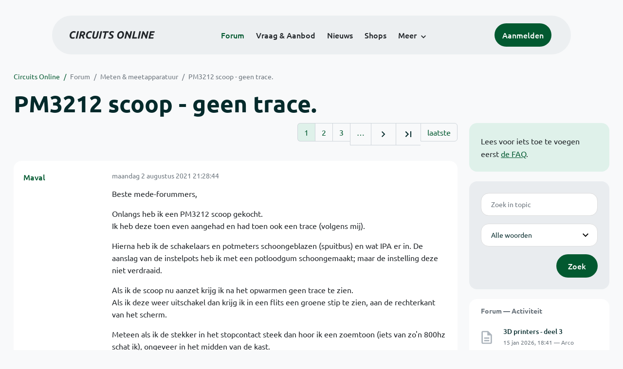

--- FILE ---
content_type: text/html; charset=ISO-8859-15
request_url: https://www.circuitsonline.net/forum/view/message/2283288
body_size: 12391
content:
<!DOCTYPE html>
<html lang="nl" class="style-automode style-normal">
<head>
  <meta http-equiv="Content-Type" content="text/html; charset=ISO-8859-15">
  <meta name="viewport" content="width=device-width,initial-scale=1">
  <title>PM3212 scoop - geen trace. - Forum - Circuits Online</title>
  <link rel="stylesheet" href="/min?g=twentyfour-theme-css&amp;v=voFBUdfRb3ZJl4SGK7Dh4pf6ULA">
<link rel="stylesheet" href="/min?g=photoswipe-css&amp;v=98aTe_OY6C0o7u4NI-iJKc-uGF0">

  <link rel="alternate" title="Circuits Online RSS feed" type="application/atom+xml" href="/rss">
  <meta name="author" content="Stichting Circuits Online">
  <link rel="shortcut icon" href="/favicon.ico">
  <script type="application/json" id="clientData">{"low_reso_form_action":"\/site-preference?type=low_reso","analytics":{"base_url":"https:\/\/analytics.circuitsonline.net\/","site_id":"1","sidebar":"yes","font":"default"}}</script>  <script src="/min?g=twentyfour-theme-js&amp;v=vwSmn05Lt8lutFRcFvYSBowqV0g" defer></script>
<script src="/min?g=forum.first-unread-js&amp;v=12QznLHFQV7ehLAmDmnVSTaDh7Q" defer></script>
<script src="/min?g=photoswipe-js&amp;v=ZzLmhojlVmJ4XCWTThUB8kb2BMU" defer></script>
<script src="/min?g=imagegallery-js&amp;v=5ZKY630V96dUHqfiicp9oRRXnMg" defer></script>
<script src="/min?g=set-active-js&amp;v=WbdGP6txO090A4Di63RBPBbdy_0" defer></script>

</head>
<body>

            

<div class="main-navigation">
  <div class="main-navigation__row">
    <nav class="main-navigation__nav navbar navbar-expand js-set-active">
      <div class="container-fluid">
        <a href="/" class="navbar-brand"><img src="/assets/images/logo.svg?v=TZwq5KgQQh6qJscctdGOAAhuXtE" class="logo" alt="Circuits Online logo"><img src="/assets/images/logo-dark.svg?v=IV74dOVWBUje4259yBH_0CsgzXQ" class="logo-dark" alt="Circuits Online logo"></a>
        <ul class="navbar-nav">
                      <li class="nav-item"><a class="nav-link" href="/forum">Forum</a></li>
                      <li class="nav-item"><a class="nav-link" href="/aanbod">Vraag &amp; Aanbod</a></li>
                      <li class="nav-item"><a class="nav-link" href="/nieuws">Nieuws</a></li>
                      <li class="nav-item"><a class="nav-link" href="/shops">Shops</a></li>
                    <li class="nav-item dropdown">
            <a class="nav-link dropdown-toggle" href="#" role="button" data-bs-toggle="dropdown" aria-expanded="false">Meer</a>
            <ul class="dropdown-menu">
                              <li><a class="dropdown-item" href="/artikelen">Artikelen</a></li>
                              <li><a class="dropdown-item" href="/schakelingen">Schakelingen</a></li>
                              <li><a class="dropdown-item" href="/download">Downloads</a></li>
                              <li><a class="dropdown-item" href="/doneren">Doneren</a></li>
                              <li><a class="dropdown-item" href="/links">Links</a></li>
                              <li><a class="dropdown-item" href="/contact">Contact</a></li>
                          </ul>
          </li>
        </ul>
        <div class="main-navigation__account">
                      <a href="/my/login" class="btn">
              <span>Aanmelden</span>
              <svg class="icon icon--person" aria-hidden="true" focusable="false"><use xlink:href="/assets/images/icons.svg?v=O7jJGy0W9ch--tQExxxFdN9M86k#person"></use></svg>
            </a>
                  </div>
        <button class="btn main-navigation__offcanvas-button" type="button" data-bs-toggle="offcanvas" data-bs-target="#mainNavigationOffcanvas" aria-controls="mainNavigationOffcanvas"><span class="navbar-toggler-icon"></span></button>
      </div>
    </nav>
  </div>
</div>

<div class="main-navigation-offcanvas offcanvas offcanvas-end js-set-active" tabindex="-1" id="mainNavigationOffcanvas">
  <button type="button" class="btn btn-close" data-bs-dismiss="offcanvas" aria-label="Sluiten"><svg class="icon icon--close" aria-hidden="true" focusable="false"><use xlink:href="/assets/images/icons.svg?v=O7jJGy0W9ch--tQExxxFdN9M86k#close"></use></svg></button>
  <div class="offcanvas-body">
    <ul class="main-navigation-offcanvas__primary nav flex-column">
              <li class="nav-item"><a class="nav-link" href="/forum">Forum</a></li>
              <li class="nav-item"><a class="nav-link" href="/aanbod">Vraag &amp; Aanbod</a></li>
              <li class="nav-item"><a class="nav-link" href="/nieuws">Nieuws</a></li>
              <li class="nav-item"><a class="nav-link" href="/shops">Shops</a></li>
          </ul>
    <ul class="main-navigation-offcanvas__secondary nav flex-column">
              <li class="nav-item"><a class="nav-link" href="/artikelen">Artikelen</a></li>
              <li class="nav-item"><a class="nav-link" href="/schakelingen">Schakelingen</a></li>
              <li class="nav-item"><a class="nav-link" href="/download">Downloads</a></li>
              <li class="nav-item"><a class="nav-link" href="/doneren">Doneren</a></li>
              <li class="nav-item"><a class="nav-link" href="/links">Links</a></li>
              <li class="nav-item"><a class="nav-link" href="/contact">Contact</a></li>
          </ul>
  </div>
</div>

      
            
      
                                    <div class="container" itemscope itemtype="https://schema.org/DiscussionForumPosting">
        <div class="row">
      <div class="content--forum content--forum-topic order-1 col-xl-9 content">
        <div class="content__head">
          <nav class="content__head__breadcrumb" aria-label="Kruimelpad"><ol><li><a href="/">Circuits Online</a></li><li><a href="/forum">Forum</a></li><li><a href="/forum/section/22">Meten &amp; meetapparatuur</a></li><li><a href="/forum/view/155250">PM3212 scoop - geen trace.</a></li></ol></nav>
          <h1 itemprop="headline">PM3212 scoop - geen trace.</h1>

                  </div>
      </div>
    </div>
    <div class="row">
      <aside class="col-xl-3 order-2">
                  
<div class="sidebar sidebar--forum-info sidebar--forum-info--show-mobile">
    <div class="sidebar__content">
                  <p>Lees voor iets toe te voegen eerst <a href="/forum/faq">de FAQ</a>.</p>
      
            
      </div>
</div>
                  <div class="sidebar sidebar--forum-topic-search">
  <div class="sidebar__content">
      <div class="alert alert-danger form-errors form-errors--empty" id="forum_topic_search_errors">
    <svg class="icon icon--dangerous" aria-hidden="true" focusable="false"><use href="/assets/images/icons.svg?v=O7jJGy0W9ch--tQExxxFdN9M86k#dangerous"></use></svg>
    <ul>
          </ul>
  </div>


<form class="form coForm" method="get" name="forum_topic_search" action="/forum/view/155250">
          <div class="form--forum_topic_search">
                                                    
                          
        <div class="form-element form-element--text" id="forum_topic_search_query">
                      <label class="form-label" for="forum-topic-search-query--B_I_EdQQPF8">Zoek</label>
              <input class="form-control formText" placeholder="Zoek in topic" id="forum-topic-search-query--B_I_EdQQPF8" type="text" name="query" value>

                            </div>
                                                
        
        <div class="form-element form-element--select" id="forum_topic_search_mode">
                      <label class="form-label">Modus</label>
            <select class="form-select formSelect" name="mode">
      <option value="and" selected>Alle woorden</option>
      <option value="or">E&eacute;n of meer woorden</option>
      <option value="user">Gebruiker</option>
  </select>
                            </div>
          
          <button type="submit" class="btn btn-primary">Zoek</button>
            </div>
</form>
  </div>
</div>

                  
<div class="tracker tracker--forum">
  <div class="tracker__head">
    <h6><a href="/forum/active">Forum &#x2014; Activiteit</a></h6>
  </div>
  <ol class="listing listing--small listing--forum-tracker">
                <li class="list-item" data-is-new-stamp="1768498905">
        <span class="image"><svg class="icon icon--description" aria-hidden="true" focusable="false"><use href="/assets/images/icons.svg?v=O7jJGy0W9ch--tQExxxFdN9M86k#description"></use></svg></span>
        <div>
          <div>
            <h6><a href="/forum/view/167941/last" rel="nofollow">3D printers - deel 3</a></h6>
            <span class="meta">15 jan 2026, 18:41 &#x2014; Arco</span>
          </div>
        </div>
      </li>
                <li class="list-item" data-is-new-stamp="1768498793">
        <span class="image"><svg class="icon icon--description" aria-hidden="true" focusable="false"><use href="/assets/images/icons.svg?v=O7jJGy0W9ch--tQExxxFdN9M86k#description"></use></svg></span>
        <div>
          <div>
            <h6><a href="/forum/view/170970/last" rel="nofollow">OR-schakeling mbv diode</a></h6>
            <span class="meta">15 jan 2026, 18:39 &#x2014; rew</span>
          </div>
        </div>
      </li>
                <li class="list-item" data-is-new-stamp="1768497481">
        <span class="image"><svg class="icon icon--description" aria-hidden="true" focusable="false"><use href="/assets/images/icons.svg?v=O7jJGy0W9ch--tQExxxFdN9M86k#description"></use></svg></span>
        <div>
          <div>
            <h6><a href="/forum/view/170955/last" rel="nofollow">raspberry pi 5 UART voltage ?</a></h6>
            <span class="meta">15 jan 2026, 18:18 &#x2014; deKees</span>
          </div>
        </div>
      </li>
                <li class="list-item" data-is-new-stamp="1768497215">
        <span class="image"><svg class="icon icon--description" aria-hidden="true" focusable="false"><use href="/assets/images/icons.svg?v=O7jJGy0W9ch--tQExxxFdN9M86k#description"></use></svg></span>
        <div>
          <div>
            <h6><a href="/forum/view/170505/last" rel="nofollow">Miele Imperial DGL5664 Foutcode F04</a></h6>
            <span class="meta">15 jan 2026, 18:13 &#x2014; FrituurFrequentie</span>
          </div>
        </div>
      </li>
      </ol>
</div>

                  
<div class="tracker tracker--aanbod">
  <div class="tracker__head">
    <h6><a href="/aanbod">Vraag &amp; Aanbod &#x2014; Activiteit</a></h6>
  </div>
  <ol class="listing listing--small listing--aanbod-tracker">
                <li class="list-item" data-is-new-stamp="1768423970">
        <span class="image"><svg class="icon icon--shopping-bag" aria-hidden="true" focusable="false"><use href="/assets/images/icons.svg?v=O7jJGy0W9ch--tQExxxFdN9M86k#shopping_bag"></use></svg></span>
        <div>
          <div>
            <h6><a href="/aanbod/35429/componenten/gallen-16v8-en-20v8.html">Gallen 16V8 en 20V8</a></h6>
            <span class="meta">14 jan 2026, 21:52 &#x2014; Electronica_Shop</span>
          </div>
        </div>
      </li>
                <li class="list-item" data-is-new-stamp="1768330906">
        <span class="image"><svg class="icon icon--shopping-bag" aria-hidden="true" focusable="false"><use href="/assets/images/icons.svg?v=O7jJGy0W9ch--tQExxxFdN9M86k#shopping_bag"></use></svg></span>
        <div>
          <div>
            <h6><a href="/aanbod/35428/gereedschap/creality-3d-falcon-a1-laser-engraver.html">Creality 3D Falcon A1 Laser Engraver</a></h6>
            <span class="meta">13 jan 2026, 20:01 &#x2014; Stynus</span>
          </div>
        </div>
      </li>
                <li class="list-item" data-is-new-stamp="1768306057">
        <span class="image"><svg class="icon icon--shopping-bag" aria-hidden="true" focusable="false"><use href="/assets/images/icons.svg?v=O7jJGy0W9ch--tQExxxFdN9M86k#shopping_bag"></use></svg></span>
        <div>
          <div>
            <h6><a href="/aanbod/35425/audio-en-video/cijber-shot-css-hd2.html">cijber-shot css-hd2</a></h6>
            <span class="meta">13 jan 2026, 13:07 &#x2014; winands</span>
          </div>
        </div>
      </li>
                <li class="list-item" data-is-new-stamp="1768151896">
        <span class="image"><svg class="icon icon--shopping-bag" aria-hidden="true" focusable="false"><use href="/assets/images/icons.svg?v=O7jJGy0W9ch--tQExxxFdN9M86k#shopping_bag"></use></svg></span>
        <div>
          <div>
            <h6><a href="/aanbod/35421/overige/gereserveert-computerset-met-w11-ssd-en-linux-mint-ssd.html">Gereserveert - Computerset met W11 SSD en! Linux Mint SSD</a></h6>
            <span class="meta">11 jan 2026, 18:18 &#x2014; blackdog</span>
          </div>
        </div>
      </li>
      </ol>
</div>

              </aside>
      <article class="content--forum content--forum-topic order-1 col-xl-9 content">
        <div class="content__content">
                      <link itemprop="url" href="/forum/view/155250">
  <meta itemprop="datePublished" content="2021-08-02T21:28:44+02:00">
<div itemprop="interactionStatistic" itemscope itemtype="https://schema.org/InteractionCounter">
  <meta itemprop="interactionType" content="https://schema.org/CommentAction">
  <meta itemprop="userInteractionCount" content="81">
</div>



<div class="forum-topic-header forum-topic-header--has-pager">
  <div><a href="#" class="btn btn-primary btn-icon btn-sm"><svg class="icon icon--arrow-downward" aria-hidden="true" focusable="false"><use href="/assets/images/icons.svg?v=O7jJGy0W9ch--tQExxxFdN9M86k#arrow_downward"></use></svg>Eerste ongelezen bericht</a></div>
  <nav class="pager" role="navigation"><ul><li class="is-active"><a href="/forum/view/155250/1">1</a></li><li><a href="/forum/view/155250/2">2</a></li><li><a href="/forum/view/155250/3">3</a></li><li role="presentation">&hellip;</li><li><a href="/forum/view/155250/2" title="Volgende pagina"><svg class="icon icon--navigate_next"><use xlink:href="/assets/images/icons.svg#navigate_next"></use></svg></a></li><li><a href="/forum/view/155250/4" title="Laatste pagina"><svg class="icon icon--last_page"><use xlink:href="/assets/images/icons.svg#last_page"></use></svg></a></li><li><a href="/forum/view/155250/last" rel="nofollow">laatste</a></li></ul></nav>
</div>

                                                                                                                                                          
  
  <div class="user-message-list user-message-list--forum">
          <div class="user-message-list__message user-message-list__message--topicstart" data-id="2283258" data-timestamp="1627932524">
        <div class="user-message-list__message__name" itemprop="author" itemscope itemtype="https://schema.org/Person">
          <h6 itemprop="name">
                          <a href="/forum/user/75918" class="is-starter" title="Maval (topic starter)" itemprop="url">
                Maval
              </a>
                      </h6>
                                      </div>
        <div class="user-message-list__message__content">
          <div class="user-message-list__message__content__meta">
            <div class="user-message-list__message__content__meta__date" >
              <a id="2283258" href="/forum/view/message/2283258#2283258" rel="nofollow">              <time datetime="2021-08-02T21:28:44+02:00">maandag 2 augustus 2021 21:28:44</time>              </a>            </div>
            <div class="user-message-list__message__content__meta__icons">
              
            </div>
          </div>
          <div class="user-message-list__message__content__content" itemprop="text">
            <p>Beste mede-forummers,</p><p>Onlangs heb ik een PM3212 scoop gekocht.<br>Ik heb deze toen even aangehad en had toen ook een trace (volgens mij).</p><p>Hierna heb ik de schakelaars en potmeters schoongeblazen (spuitbus) en wat IPA er in. De aanslag van de instelpots heb ik met een potloodgum schoongemaakt; maar de instelling deze niet verdraaid.</p><p>Als ik de scoop nu aanzet krijg ik na het opwarmen geen trace te zien.<br>Als ik deze weer uitschakel dan krijg ik in een flits een groene stip te zien, aan de rechterkant van het scherm.</p><p>Meteen als ik de stekker in het stopcontact steek dan hoor ik een zoemtoon (iets van zo&#039;n 800hz schat ik), ongeveer in het midden van de kast.</p><p>Ik heb al gezocht op &#039;geen trace&#039; maar niets gevonden.<br>Ik heb de manual, maar ook daar wordt ik niet wijzer (ben niet zo ervaren).</p><p>Ik heb nog geen idee in welke module of (onder)deel de trace gegenereerd wordt / dient te worden.</p><p>Dit is mijn eerste scoop, en ben er nog weinig mee bekend.</p><p>Ik heb wel een probe (1:10), een signaal-generator, een multimeter.</p><p>Bij voorbaat dank voor uw reactie.</p><p>Maval</p>

                      </div>
          
        </div>
        <div class="user-message-list__message__icons">
          
        </div>
      </div>
          <div class="user-message-list__message" data-id="2283264" data-timestamp="1627933916" itemprop="comment" itemscope itemtype="https://schema.org/Comment">
        <div class="user-message-list__message__name" itemprop="author" itemscope itemtype="https://schema.org/Person">
          <h6 itemprop="name">
                          <a href="/forum/user/24683" class="user" title="buzzy" itemprop="url">
                buzzy
              </a>
                      </h6>
                                      </div>
        <div class="user-message-list__message__content">
          <div class="user-message-list__message__content__meta">
            <div class="user-message-list__message__content__meta__date" >
              <a id="2283264" href="/forum/view/message/2283264#2283264" rel="nofollow">              <time datetime="2021-08-02T21:51:56+02:00" itemprop="dateCreated">maandag 2 augustus 2021 21:51:56</time>              </a>            </div>
            <div class="user-message-list__message__content__meta__icons">
              
            </div>
          </div>
          <div class="user-message-list__message__content__content" itemprop="text">
            <blockquote class="ubbq"><p>Onlangs heb ik een PM3212 scoop gekocht.<br>Ik heb deze toen even aangehad en had toen ook een trace (volgens mij).</p></blockquote><p>Hoezo je weet toch wel of je een lichtlijntje zag van links naar rechts?<br>Het vervelende is dat je ook bij de reparatie van een scope, meestal een scope nodig hebt. Staat er minstens een kanaal aan ? (A of B dan zie je &eacute;&eacute;n lijn, of eventueel ALT of CHOP en dan zie je twee lijnen.). Zoja , het lijkt er dan op dat de tijdbasis generator niet start. Dat kan ook het geval zijn als de scoop externe triggering verwacht. Staat de triggerknop op AUTOmatisch? Verder kan de helderheid veel te laag staan (intensity), waardoor je de trace niet ziet. Verder kan het beeld vertikaal buiten het scherm vallen (position), maar dan zie je waarschijnlijk ook niet even een punt bij uitschakelen.<br>Tja meten is weten en waarschijnlijk met een scope.</p><p class="inlineImageContainer"><a href="/forum/file/73068" title="sccope.jpg" class="imagegallery__image" data-size="474x224"><img class="attachedImage" loading="lazy" width="474" height="224" srcset="/forum/file/73068/forum-post" src="/forum/file/73068/forum-post"></a></p><p>Best een aardige scope. Voor het dagelijkse werk gebruik ik zelf nog steeds een PM3216. Ziet er hetzelfde uit, maar heeft een bandbreedte van 35MHz. Ik prefereer nog steeds knoppen ipv up/down toetsjes en displays.....</p>

                      </div>
          
        </div>
        <div class="user-message-list__message__icons">
          
        </div>
      </div>
          <div class="user-message-list__message" data-id="2283270" data-timestamp="1627934984" itemprop="comment" itemscope itemtype="https://schema.org/Comment">
        <div class="user-message-list__message__name" itemprop="author" itemscope itemtype="https://schema.org/Person">
          <h6 itemprop="name">
                          <a href="/forum/user/37530" class="user" title="ohm pi" itemprop="url">
                ohm pi
              </a>
                      </h6>
                                      </div>
        <div class="user-message-list__message__content">
          <div class="user-message-list__message__content__meta">
            <div class="user-message-list__message__content__meta__date" >
              <a id="2283270" href="/forum/view/message/2283270#2283270" rel="nofollow">              <time datetime="2021-08-02T22:09:44+02:00" itemprop="dateCreated">maandag 2 augustus 2021 22:09:44</time>              </a>            </div>
            <div class="user-message-list__message__content__meta__icons">
              
            </div>
          </div>
          <div class="user-message-list__message__content__content" itemprop="text">
            <p><a href="https://elektrotanya.com/philips_pm3212_oscilloscope.pdf/download.html" target="_blank" rel="nofollow noopener">Hier</a> kan je de servicemanual van de PM3212 downloaden.<br>Bijna helemaal naar beneden scrollen voor de downloadknop.<br>Is hij gedownload, dan kan je adhv de servicemanual met de voltmeter de spanningen van de CRT controleren. De hoogspanning is goed, dus pennen die hoogspanning voeren met rust laten.</p><blockquote class="ubbq"><p><a href="/forum/view/message/2283258#2283258" class="quote">Op 2 augustus 2021 21:28:44 schreef Maval</a>:<br>De aanslag van de instelpots heb ik met een potloodgum schoongemaakt; maar de instelling deze niet verdraaid.</p></blockquote><p>Kan zijn dat door mechanische belasting een soldeerverbinding van een instelpotmeter gebroken is. Je zou de betreffende instelpots opnieuw kunnen vastsolderen.</p>

                          <p class="user-message-list__message__content__content__editmessage">
                [Bericht gewijzigd door
                <a href="/forum/user/37530">ohm pi</a>                op <time datetime="2021-08-02T22:14:48+02:00" itemprop="dateModified">maandag 2 augustus 2021 22:14:48</time>
                 (32%)]
              </p>
                      </div>
          
        </div>
        <div class="user-message-list__message__icons">
          
        </div>
      </div>
          <div class="user-message-list__message" data-id="2283280" data-timestamp="1627937674" itemprop="comment" itemscope itemtype="https://schema.org/Comment">
        <div class="user-message-list__message__name" itemprop="author" itemscope itemtype="https://schema.org/Person">
          <h6 itemprop="name">
                          <a href="/forum/user/75918" class="is-starter" title="Maval (topic starter)" itemprop="url">
                Maval
              </a>
                      </h6>
                                      </div>
        <div class="user-message-list__message__content">
          <div class="user-message-list__message__content__meta">
            <div class="user-message-list__message__content__meta__date" >
              <a id="2283280" href="/forum/view/message/2283280#2283280" rel="nofollow">              <time datetime="2021-08-02T22:54:34+02:00" itemprop="dateCreated">maandag 2 augustus 2021 22:54:34</time>              </a>            </div>
            <div class="user-message-list__message__content__meta__icons">
              
            </div>
          </div>
          <div class="user-message-list__message__content__content" itemprop="text">
            <p>@buzzy</p><blockquote class="ubbq"><p>Hoezo je weet toch wel of je een lichtlijntje zag van links naar rechts?</p></blockquote><p>Dat is alweer &#039;n paar weken geleden.<br>Op mijn leeftijd (70) blijft niet alles even helder hangen.</p><p>Ja ik had de scoop hetzelfde staan als de omcirkelde in uw afbeelding.<br>Als ik de Intens verder draai dan licht het scherm feller op.<br>ALT of CHOP geeft geen verschil; geen lijn(en) te zien.</p><p>Wanneer staat een kanaal aan of uit?</p><p>Als ik na de scoop uitzetten deze meteen weer aanzet dan zie ik wel in een flits een brede lijn (in hoogte) over bijna de hele breedte.</p><p>Dit geeft wellicht &#039;n indicatie waar ik moet gaan controleren?</p><p>@ohm pi,<br>Zoals ik al aangaf heb ik de manual (op papier in ringband, met uitvouwbare schema&#039;s).<br>Ik vermoed niet direct dat het probleem aan de CRT zit.<br>Instelpots-solderingen zou kunnen.</p>

                      </div>
          
        </div>
        <div class="user-message-list__message__icons">
          
        </div>
      </div>
          <div class="user-message-list__message" data-id="2283285" data-timestamp="1627939399" itemprop="comment" itemscope itemtype="https://schema.org/Comment">
        <div class="user-message-list__message__name" itemprop="author" itemscope itemtype="https://schema.org/Person">
          <h6 itemprop="name">
                          <a href="/forum/user/37530" class="user" title="ohm pi" itemprop="url">
                ohm pi
              </a>
                      </h6>
                                      </div>
        <div class="user-message-list__message__content">
          <div class="user-message-list__message__content__meta">
            <div class="user-message-list__message__content__meta__date" >
              <a id="2283285" href="/forum/view/message/2283285#2283285" rel="nofollow">              <time datetime="2021-08-02T23:23:19+02:00" itemprop="dateCreated">maandag 2 augustus 2021 23:23:19</time>              </a>            </div>
            <div class="user-message-list__message__content__meta__icons">
              
            </div>
          </div>
          <div class="user-message-list__message__content__content" itemprop="text">
            <p>De CRT zal wel goed zijn. Aan de hand van de gemeten spanningen kan je dan &#039;naar voren lopen&#039; totdat je bij het defecte onderdeel bent.</p>

                      </div>
          
        </div>
        <div class="user-message-list__message__icons">
          
        </div>
      </div>
          <div class="user-message-list__message" data-id="2283288" data-timestamp="1627940165" itemprop="comment" itemscope itemtype="https://schema.org/Comment">
        <div class="user-message-list__message__name" itemprop="author" itemscope itemtype="https://schema.org/Person">
          <h6 itemprop="name">
                          <a href="/forum/user/32881" class="user" title="Ex-fietser" itemprop="url">
                Ex-fietser
              </a>
                      </h6>
                                      </div>
        <div class="user-message-list__message__content">
          <div class="user-message-list__message__content__meta">
            <div class="user-message-list__message__content__meta__date" >
              <a id="2283288" href="/forum/view/message/2283288#2283288" rel="nofollow">              <time datetime="2021-08-02T23:36:05+02:00" itemprop="dateCreated">maandag 2 augustus 2021 23:36:05</time>              </a>            </div>
            <div class="user-message-list__message__content__meta__icons">
              
            </div>
          </div>
          <div class="user-message-list__message__content__content" itemprop="text">
            <p>Het vervelende is dat je geen ervaring hebt met scoops en hem daardoor niet goed in kunt stellen. Soms is het best even zoeken. En deze is erg oud waardoor bijna zeker de potmeters en schakelaars vuil en/of defect zijn.</p><p>Laatst zo&#039;n zelfde  de oude Philips dual beam onder handen gehad. Electronica prima meer geen of heel lastig beeld te krijgen. Bij deze scoop waren de grote AB schakelaars een groot probleem. Die bleven niet met hangen en maakten ook nog eens meer niet dan wel contact. Waarschijnlijk door de nicotine die er na duizend jaar roken op zat. Na een miljoen keer zere vingers drukken deden ze het weer een beetje.</p><p>Ik denk dat jij ook nogmaals een schoonmaakactie moet doen. Maar pas op met ipa en in potmeters en gepruts met gummen enzo kan vaak de kwaal weer erger maken. </p><p>Maar om beeld te krijgen moeten de A en N knoppen beide ingedrukt zijn. Met wat draaien aan de positie en tijdbasis knoppen zullen er twee lijntjes moeten verschijnen.</p>

                      </div>
          
        </div>
        <div class="user-message-list__message__icons">
          
        </div>
      </div>
          <div class="user-message-list__message" data-id="2283293" data-timestamp="1627950158" itemprop="comment" itemscope itemtype="https://schema.org/Comment">
        <div class="user-message-list__message__name" itemprop="author" itemscope itemtype="https://schema.org/Person">
          <h6 itemprop="name">
                          <a href="/forum/user/34978" class="user" title="kris van damme" itemprop="url">
                kris van damme
              </a>
                      </h6>
                                      </div>
        <div class="user-message-list__message__content">
          <div class="user-message-list__message__content__meta">
            <div class="user-message-list__message__content__meta__date" >
              <a id="2283293" href="/forum/view/message/2283293#2283293" rel="nofollow">              <time datetime="2021-08-03T02:22:38+02:00" itemprop="dateCreated">dinsdag 3 augustus 2021 02:22:38</time>              </a>            </div>
            <div class="user-message-list__message__content__meta__icons">
              
            </div>
          </div>
          <div class="user-message-list__message__content__content" itemprop="text">
            <blockquote class="ubbq"><p><a href="/forum/view/message/2283280#2283280" class="quote">Op 2 augustus 2021 22:54:34 schreef Maval</a>:<br>@buzzy<br>[...]</p><p>Als ik de Intens verder draai dan licht het scherm feller op.<br>.</p></blockquote><p>das een vreemd gegeven.  Intens regelt de helderheid van de spot (lijn).  Die is er niet, en toch wordt het helderder?</p><p>Het moet bijna  zijn dat de spot/beam ergens in een hoek hangt, buiten beeld en een beetje afstraalt op het hele scherm.  die &quot;weerschijn&quot; volgt dan de intens regeling.</p><blockquote class="ubbq"><p><a href="/forum/view/message/2283288#2283288" class="quote">Op 2 augustus 2021 23:36:05 schreef Ex-fietser</a>:</p><p>Laatst zo&#039;n zelfde  oude Philips dual beam onder handen gehad. </p></blockquote><p>dit is geen dual beam scope, wel een dual channel.</p>

                          <p class="user-message-list__message__content__content__editmessage">
                [Bericht gewijzigd door
                <a href="/forum/user/34978">kris van damme</a>                op <time datetime="2021-08-03T02:24:10+02:00" itemprop="dateModified">dinsdag 3 augustus 2021 02:24:10</time>
                 (19%)]
              </p>
                      </div>
          
        </div>
        <div class="user-message-list__message__icons">
          
        </div>
      </div>
          <div class="user-message-list__message" data-id="2283295" data-timestamp="1627967487" itemprop="comment" itemscope itemtype="https://schema.org/Comment">
        <div class="user-message-list__message__name" itemprop="author" itemscope itemtype="https://schema.org/Person">
          <h6 itemprop="name">
                          <a href="/forum/user/23201" class="user" title="mel" itemprop="url">
                mel
              </a>
                      </h6>
                      <p class="user-message-list__message__name__status">Golden Member</p>
                                          <p class="user-message-list__message__name__signature">u=ir  betekent niet :U bent ingenieur..</p>
                  </div>
        <div class="user-message-list__message__content">
          <div class="user-message-list__message__content__meta">
            <div class="user-message-list__message__content__meta__date" >
              <a id="2283295" href="/forum/view/message/2283295#2283295" rel="nofollow">              <time datetime="2021-08-03T07:11:27+02:00" itemprop="dateCreated">dinsdag 3 augustus 2021 07:11:27</time>              </a>            </div>
            <div class="user-message-list__message__content__meta__icons">
              
            </div>
          </div>
          <div class="user-message-list__message__content__content" itemprop="text">
            <p>De externe trigger moet UIT staan.tijdbasis niet te snel, en vertikaal niet te veel versterken.. Met de tijdbasis traag, moet er een spot langzaam over het beeld gaan.Hij staat toch niet op  x-y bedrijf?<br>Anders kom je langs met dat ding, Eindhoven-Venlo is niet zo ver. Ik heb dezelfde scoop, dus ook het schema.</p>

                      </div>
          
        </div>
        <div class="user-message-list__message__icons">
          
        </div>
      </div>
          <div class="user-message-list__message" data-id="2283306" data-timestamp="1627982240" itemprop="comment" itemscope itemtype="https://schema.org/Comment">
        <div class="user-message-list__message__name" itemprop="author" itemscope itemtype="https://schema.org/Person">
          <h6 itemprop="name">
                          <a href="/forum/user/64039" class="user" title="Bapaktus" itemprop="url">
                Bapaktus
              </a>
                      </h6>
                      <p class="user-message-list__message__name__status">Special Member</p>
                                      </div>
        <div class="user-message-list__message__content">
          <div class="user-message-list__message__content__meta">
            <div class="user-message-list__message__content__meta__date" >
              <a id="2283306" href="/forum/view/message/2283306#2283306" rel="nofollow">              <time datetime="2021-08-03T11:17:20+02:00" itemprop="dateCreated">dinsdag 3 augustus 2021 11:17:20</time>              </a>            </div>
            <div class="user-message-list__message__content__meta__icons">
              
            </div>
          </div>
          <div class="user-message-list__message__content__content" itemprop="text">
            <p>Deze scoop heeft op de frontplaat een testpunt waar een test signaal uitkomt. <br>Meestal een blokspanning. je kan met een universselmeter in de stand wisselspanning meten of daar iets uit komt. <br>Zoja, dan je probe (of los draadje)  op dat punt aansluiten. <br>De horizon/verticaal knoppen in de middenstand zetten. <br>De verticla gevoeligheid in overeenstemming brengen met de spanning uit het testsignaal.<br>Ik weet niet of deze scoop een &quot;Find beam&quot; knopje heeft. <br>Eem beeldlijn, NU buiten het beeldscherm, komt dan wel op het scherm te zien. <br>Ik raad aan om de gebruiks aanwijzing van deze scoop te downloaden. <br>Ook is er op &quot;het net&quot; documentatie te vinden over het gebruiken van een oscilloscoop.<br>De mode (free running etc) op normaal en de triggering in de stand &quot;auto&quot; zetten. <br>Negen van de tien keer was het bij &quot;meneer, hij doet het niet&quot; een kwestie van &quot;knop of toets&quot; instellings-fouten.<br>ruud</p>

                      </div>
          
        </div>
        <div class="user-message-list__message__icons">
          
        </div>
      </div>
          <div class="user-message-list__message" data-id="2283315" data-timestamp="1627987191" itemprop="comment" itemscope itemtype="https://schema.org/Comment">
        <div class="user-message-list__message__name" itemprop="author" itemscope itemtype="https://schema.org/Person">
          <h6 itemprop="name">
                          <a href="/forum/user/23201" class="user" title="mel" itemprop="url">
                mel
              </a>
                      </h6>
                      <p class="user-message-list__message__name__status">Golden Member</p>
                                          <p class="user-message-list__message__name__signature">u=ir  betekent niet :U bent ingenieur..</p>
                  </div>
        <div class="user-message-list__message__content">
          <div class="user-message-list__message__content__meta">
            <div class="user-message-list__message__content__meta__date" >
              <a id="2283315" href="/forum/view/message/2283315#2283315" rel="nofollow">              <time datetime="2021-08-03T12:39:51+02:00" itemprop="dateCreated">dinsdag 3 augustus 2021 12:39:51</time>              </a>            </div>
            <div class="user-message-list__message__content__meta__icons">
              
            </div>
          </div>
          <div class="user-message-list__message__content__content" itemprop="text">
            <p>Deze Philips scoops zijn nogal gevoelig voor een defecte schakelaar,dit is echt een reden om het ding open te maken.Maar dat neemt niet weg dat er een goede trace moet uitkomen...En een beamfinder zit er niet op...Maar de TS is welkom bij mij, dan kijken we het ding na, onder een  bakje koffie(of spa bruin,)en dan leer ik hem ook hoe deze scoop werkt.</p>

                          <p class="user-message-list__message__content__content__editmessage">
                [Bericht gewijzigd door
                <a href="/forum/user/23201">mel</a>                op <time datetime="2021-08-03T12:52:20+02:00" itemprop="dateModified">dinsdag 3 augustus 2021 12:52:20</time>
                 (25%)]
              </p>
                      </div>
          
        </div>
        <div class="user-message-list__message__icons">
          
        </div>
      </div>
          <div class="user-message-list__message" data-id="2283320" data-timestamp="1627987952" itemprop="comment" itemscope itemtype="https://schema.org/Comment">
        <div class="user-message-list__message__name" itemprop="author" itemscope itemtype="https://schema.org/Person">
          <h6 itemprop="name">
                          <a href="/forum/user/14502" class="user" title="fred101" itemprop="url">
                fred101
              </a>
                      </h6>
                      <p class="user-message-list__message__name__status">Golden Member</p>
                                          <p class="user-message-list__message__name__signature"><a href="http://www.pa4tim.nl" target="_blank" rel="nofollow noopener">www.pa4tim.nl</a>, <a href="http://www.schneiderelectronicsrepair.nl" target="_blank" rel="nofollow noopener">www.schneiderelectronicsrepair.nl</a>, Reparatie van meet- en calibratie apparatuur en maritieme en industriele PCBs</p>
                  </div>
        <div class="user-message-list__message__content">
          <div class="user-message-list__message__content__meta">
            <div class="user-message-list__message__content__meta__date" >
              <a id="2283320" href="/forum/view/message/2283320#2283320" rel="nofollow">              <time datetime="2021-08-03T12:52:32+02:00" itemprop="dateCreated">dinsdag 3 augustus 2021 12:52:32</time>              </a>            </div>
            <div class="user-message-list__message__content__meta__icons">
              
            </div>
          </div>
          <div class="user-message-list__message__content__content" itemprop="text">
            <p>Philips = rotte drukschakelaars. Ik reinig ze meestal met Kontakt K61. Dat reinigt en smeert. Vaak moet dat een paar keer en dan eenm flink aantal keer de schakelaars bedienen. </p><p>Als eerste moet alles goed staan ingesteld. Je zou niet de eerste zijn waar er niks mis is maar er iets fout staat ingesteld. Als dat allemaal goed staat en hij nog steeds niet werkt (probe aan compensatie uitgang) dan:</p><p>Eerst de voeding. Spanning binnen opgegeven grenzen en idem voor de rimpel Je kunt daarvoor je DMM in AC stand gebruiken bij gebrek aan een tweede scoop. Helaas heb je om een scoop te repareren een tweede scoop nodig als het probleem niet in de voeding zit.</p>

                      </div>
          
        </div>
        <div class="user-message-list__message__icons">
          
        </div>
      </div>
          <div class="user-message-list__message" data-id="2283322" data-timestamp="1627989268" itemprop="comment" itemscope itemtype="https://schema.org/Comment">
        <div class="user-message-list__message__name" itemprop="author" itemscope itemtype="https://schema.org/Person">
          <h6 itemprop="name">
                          <a href="/forum/user/64039" class="user" title="Bapaktus" itemprop="url">
                Bapaktus
              </a>
                      </h6>
                      <p class="user-message-list__message__name__status">Special Member</p>
                                      </div>
        <div class="user-message-list__message__content">
          <div class="user-message-list__message__content__meta">
            <div class="user-message-list__message__content__meta__date" >
              <a id="2283322" href="/forum/view/message/2283322#2283322" rel="nofollow">              <time datetime="2021-08-03T13:14:28+02:00" itemprop="dateCreated">dinsdag 3 augustus 2021 13:14:28</time>              </a>            </div>
            <div class="user-message-list__message__content__meta__icons">
              
            </div>
          </div>
          <div class="user-message-list__message__content__content" itemprop="text">
            <p>Ik schreef-</p><p>&quot;&quot; Deze scoop heeft op de frontplaat een testpunt waar een test signaal uitkomt. <br>Meestal een blokspanning. je kan met een universselmeter in de stand wisselspanning meten of daar iets uit komt. &quot;&quot;</p><p>Volgens het Service manual komt daar 1,2 Volt peak-peak uit. <br>Met een frequentie van ongeveer 2 kHz. <br>ruud</p>

                      </div>
          
        </div>
        <div class="user-message-list__message__icons">
          
        </div>
      </div>
          <div class="user-message-list__message" data-id="2283360" data-timestamp="1628005355" itemprop="comment" itemscope itemtype="https://schema.org/Comment">
        <div class="user-message-list__message__name" itemprop="author" itemscope itemtype="https://schema.org/Person">
          <h6 itemprop="name">
                          <a href="/forum/user/75918" class="is-starter" title="Maval (topic starter)" itemprop="url">
                Maval
              </a>
                      </h6>
                                      </div>
        <div class="user-message-list__message__content">
          <div class="user-message-list__message__content__meta">
            <div class="user-message-list__message__content__meta__date" >
              <a id="2283360" href="/forum/view/message/2283360#2283360" rel="nofollow">              <time datetime="2021-08-03T17:42:35+02:00" itemprop="dateCreated">dinsdag 3 augustus 2021 17:42:35</time>              </a>            </div>
            <div class="user-message-list__message__content__meta__icons">
              
            </div>
          </div>
          <div class="user-message-list__message__content__content" itemprop="text">
            <p>@Ex-fietser,<br>Op de PM3212 zit wel een A-drukschakelaar (bovenin langs de ALT) maar geen N-schakelaar. Blijkbaar hebben we het niet over hetzelfde type scoop.</p>

                      </div>
          
        </div>
        <div class="user-message-list__message__icons">
          
        </div>
      </div>
          <div class="user-message-list__message" data-id="2283362" data-timestamp="1628005577" itemprop="comment" itemscope itemtype="https://schema.org/Comment">
        <div class="user-message-list__message__name" itemprop="author" itemscope itemtype="https://schema.org/Person">
          <h6 itemprop="name">
                          <a href="/forum/user/75918" class="is-starter" title="Maval (topic starter)" itemprop="url">
                Maval
              </a>
                      </h6>
                                      </div>
        <div class="user-message-list__message__content">
          <div class="user-message-list__message__content__meta">
            <div class="user-message-list__message__content__meta__date" >
              <a id="2283362" href="/forum/view/message/2283362#2283362" rel="nofollow">              <time datetime="2021-08-03T17:46:17+02:00" itemprop="dateCreated">dinsdag 3 augustus 2021 17:46:17</time>              </a>            </div>
            <div class="user-message-list__message__content__meta__icons">
              
            </div>
          </div>
          <div class="user-message-list__message__content__content" itemprop="text">
            <p>@Kris van Damme,</p><blockquote class="ubbq"><p>Intens regelt de helderheid van de spot (lijn). Die is er niet, en toch wordt het helderder?</p></blockquote><p>Mogelijk wordt bij mij dan de backlight helderder verlicht (kwam ik ergens op &#039;n forum tegen).</p>

                      </div>
          
        </div>
        <div class="user-message-list__message__icons">
          
        </div>
      </div>
          <div class="user-message-list__message" data-id="2283365" data-timestamp="1628005739" itemprop="comment" itemscope itemtype="https://schema.org/Comment">
        <div class="user-message-list__message__name" itemprop="author" itemscope itemtype="https://schema.org/Person">
          <h6 itemprop="name">
                          <a href="/forum/user/75918" class="is-starter" title="Maval (topic starter)" itemprop="url">
                Maval
              </a>
                      </h6>
                                      </div>
        <div class="user-message-list__message__content">
          <div class="user-message-list__message__content__meta">
            <div class="user-message-list__message__content__meta__date" >
              <a id="2283365" href="/forum/view/message/2283365#2283365" rel="nofollow">              <time datetime="2021-08-03T17:48:59+02:00" itemprop="dateCreated">dinsdag 3 augustus 2021 17:48:59</time>              </a>            </div>
            <div class="user-message-list__message__content__meta__icons">
              
            </div>
          </div>
          <div class="user-message-list__message__content__content" itemprop="text">
            <p>@mel,<br>Dank voor uw vriendelijke aanbod.<br>Dit hou ik nog &#039;in beraad&#039;, als ik niet verder geraak.</p>

                      </div>
          
        </div>
        <div class="user-message-list__message__icons">
          
        </div>
      </div>
          <div class="user-message-list__message" data-id="2283366" data-timestamp="1628006017" itemprop="comment" itemscope itemtype="https://schema.org/Comment">
        <div class="user-message-list__message__name" itemprop="author" itemscope itemtype="https://schema.org/Person">
          <h6 itemprop="name">
                          <a href="/forum/user/75918" class="is-starter" title="Maval (topic starter)" itemprop="url">
                Maval
              </a>
                      </h6>
                                      </div>
        <div class="user-message-list__message__content">
          <div class="user-message-list__message__content__meta">
            <div class="user-message-list__message__content__meta__date" >
              <a id="2283366" href="/forum/view/message/2283366#2283366" rel="nofollow">              <time datetime="2021-08-03T17:53:37+02:00" itemprop="dateCreated">dinsdag 3 augustus 2021 17:53:37</time>              </a>            </div>
            <div class="user-message-list__message__content__meta__icons">
              
            </div>
          </div>
          <div class="user-message-list__message__content__content" itemprop="text">
            <p>@fred101,<br>Ik heb de schakelaars waar ik bij kon gereinigd met IPA en daarna schoongeblazen.<br>De schakelaars van kanaal A en B kan ik niet bij, zitten &#039;ingekapseld&#039;.<br>Om daar bij te kunnen moet ik de scoop nogal demonteren.</p>

                      </div>
          
        </div>
        <div class="user-message-list__message__icons">
          
        </div>
      </div>
          <div class="user-message-list__message" data-id="2283367" data-timestamp="1628006359" itemprop="comment" itemscope itemtype="https://schema.org/Comment">
        <div class="user-message-list__message__name" itemprop="author" itemscope itemtype="https://schema.org/Person">
          <h6 itemprop="name">
                          <a href="/forum/user/75918" class="is-starter" title="Maval (topic starter)" itemprop="url">
                Maval
              </a>
                      </h6>
                                      </div>
        <div class="user-message-list__message__content">
          <div class="user-message-list__message__content__meta">
            <div class="user-message-list__message__content__meta__date" >
              <a id="2283367" href="/forum/view/message/2283367#2283367" rel="nofollow">              <time datetime="2021-08-03T17:59:19+02:00" itemprop="dateCreated">dinsdag 3 augustus 2021 17:59:19</time>              </a>            </div>
            <div class="user-message-list__message__content__meta__icons">
              
            </div>
          </div>
          <div class="user-message-list__message__content__content" itemprop="text">
            <p>@Bapaktus,<br>Ik heb op het CAL testpunt gemeten, met de 3 draaischakelaars in stand CAL en drukschakelaar op AUTO.</p><p>Met mijn analoge Micronta MM (10 Kohm AC) meet ik niks.<br>Met mijn DMM (Velleman DVB894) meet ik op stand 2V AC: 0.6 volt.<br>Dus de helft van 1.2 volt.</p>

                      </div>
          
        </div>
        <div class="user-message-list__message__icons">
          
        </div>
      </div>
          <div class="user-message-list__message" data-id="2283371" data-timestamp="1628007482" itemprop="comment" itemscope itemtype="https://schema.org/Comment">
        <div class="user-message-list__message__name" itemprop="author" itemscope itemtype="https://schema.org/Person">
          <h6 itemprop="name">
                          <a href="/forum/user/34978" class="user" title="kris van damme" itemprop="url">
                kris van damme
              </a>
                      </h6>
                                      </div>
        <div class="user-message-list__message__content">
          <div class="user-message-list__message__content__meta">
            <div class="user-message-list__message__content__meta__date" >
              <a id="2283371" href="/forum/view/message/2283371#2283371" rel="nofollow">              <time datetime="2021-08-03T18:18:02+02:00" itemprop="dateCreated">dinsdag 3 augustus 2021 18:18:02</time>              </a>            </div>
            <div class="user-message-list__message__content__meta__icons">
              
            </div>
          </div>
          <div class="user-message-list__message__content__content" itemprop="text">
            <blockquote class="ubbq"><p><a href="/forum/view/message/2283362#2283362" class="quote">Op 3 augustus 2021 17:46:17 schreef Maval</a>:<br>@Kris van Damme,<br>[...]<br>Mogelijk wordt bij mij dan de backlight helderder verlicht (kwam ik ergens op &#039;n forum tegen).</p></blockquote><p>nee, daarvoor is er een ander knopje.(illum)</p><p>als de intens regeling het scherm harder doet oplichten, dan is de spot er wel, maar zit die ergens buiten beeld.</p>

                          <p class="user-message-list__message__content__content__editmessage">
                [Bericht gewijzigd door
                <a href="/forum/user/34978">kris van damme</a>                op <time datetime="2021-08-03T18:19:07+02:00" itemprop="dateModified">dinsdag 3 augustus 2021 18:19:07</time>
                 (18%)]
              </p>
                      </div>
          
        </div>
        <div class="user-message-list__message__icons">
          
        </div>
      </div>
          <div class="user-message-list__message" data-id="2283381" data-timestamp="1628009165" itemprop="comment" itemscope itemtype="https://schema.org/Comment">
        <div class="user-message-list__message__name" itemprop="author" itemscope itemtype="https://schema.org/Person">
          <h6 itemprop="name">
                          <a href="/forum/user/64039" class="user" title="Bapaktus" itemprop="url">
                Bapaktus
              </a>
                      </h6>
                      <p class="user-message-list__message__name__status">Special Member</p>
                                      </div>
        <div class="user-message-list__message__content">
          <div class="user-message-list__message__content__meta">
            <div class="user-message-list__message__content__meta__date" >
              <a id="2283381" href="/forum/view/message/2283381#2283381" rel="nofollow">              <time datetime="2021-08-03T18:46:05+02:00" itemprop="dateCreated">dinsdag 3 augustus 2021 18:46:05</time>              </a>            </div>
            <div class="user-message-list__message__content__meta__icons">
              
            </div>
          </div>
          <div class="user-message-list__message__content__content" itemprop="text">
            <p>Die gegeven spanning van 1,5 Volt Peak to Peak zal dan op een RMS-voltmeter resulteren in een lagere spanning aanwijzing.<br>Dus dat klopt el een beetje  <img class="smilie" src="/images/smilies/wink.gif" alt=";)"><br>Meer info op <br><a href="https://www.electricaltechnology.org/2019/05/rms-voltage-calculator.html" target="_blank" rel="nofollow noopener">https://www.electricaltechnology.org/2019/05/rms-voltage-calculator.ht&hellip;</a><br>Maar in ieder geval is er een spanning aanwezig. <br>Dus zou je ook een blokgolf op de scoop moeten zien. <br>De verticale gevoeligheid (met een 1:1 probe of een los draadje)zet je dan in de stand tussen 0,2 en 0,5 volt per division. <br>Voor de rest is mijn ervaring dat dit soort fout zoeken c.q. schoonmaak/reparatie werkzaamheden z&oacute;nder kennis van de &quot;defecte&quot; apparatuur vaak een eventueel defect verergeren  <img class="smilie" src="/images/smilies/huh.gif" alt=":S"> . <br>In je eerste mededeling schrijf je <br> &quot;De aanslag van de instelpots heb ik met een potloodgum schoongemaakt&quot;<br>Ik vrees dat je misschien een loper van zo&#039;n potmetertje ongewild heb verbogen zodat deze geen contact meer maakt. <br>Je zou met een geisoleerd schroevendraaiertje voorzichtig op zo&#039;n lopertje kunnen drukken ter hoogte van de koolbaan-loper.<br>Maar het allerbeste advies wat ik je kan geven is dat je gebruik kunt/moet  maken van het aanbod van Mel om het instrument te bekijken c.q. testen. <br>ruud</p>

                      </div>
          
        </div>
        <div class="user-message-list__message__icons">
          
        </div>
      </div>
          <div class="user-message-list__message" data-id="2283387" data-timestamp="1628009931" itemprop="comment" itemscope itemtype="https://schema.org/Comment">
        <div class="user-message-list__message__name" itemprop="author" itemscope itemtype="https://schema.org/Person">
          <h6 itemprop="name">
                          <a href="/forum/user/75918" class="is-starter" title="Maval (topic starter)" itemprop="url">
                Maval
              </a>
                      </h6>
                                      </div>
        <div class="user-message-list__message__content">
          <div class="user-message-list__message__content__meta">
            <div class="user-message-list__message__content__meta__date" >
              <a id="2283387" href="/forum/view/message/2283387#2283387" rel="nofollow">              <time datetime="2021-08-03T18:58:51+02:00" itemprop="dateCreated">dinsdag 3 augustus 2021 18:58:51</time>              </a>            </div>
            <div class="user-message-list__message__content__meta__icons">
              
            </div>
          </div>
          <div class="user-message-list__message__content__content" itemprop="text">
            <p>Op de site van eevblog.com kwam ik een verhaal tegen van iemand met een PM3232 scoop die ook geen trace kreeg.<br>Hij ervaarde een &quot;zeer hoog geluid&#039; uit zijn scoop.</p><p>Mijn scoop geeft ook geen trace en ik hoor een zoemtoon uit mijn scoop.<br>In zoverre enigszins een vergelijkbare situatie.</p><p>Hij heeft een trace terug gekregen door de spanningsvermenigvuldiger (voltage multipleir, &#039;zwarte doosje&#039;) open te maken en er nieuwe onderdelen in te zetten, zie <a href="https://www.eevblog.com/forum/repair/philips-pm-3232-repair/msg309786/#msg309786" target="_blank" rel="nofollow noopener">https://www.eevblog.com/forum/repair/philips-pm-3232-repair/msg309786/&hellip;</a></p><p>Het zoemgeluid in mijn scoop lijkt ook sterk uit de spanningsvermenigvuldiger te komen.<br>Kan het betekenen dat deze ook het probleem is? Of dat deze teveel belast wordt?</p><p>Ik kan helaas geen -1500 volt meten; mijn analoge meter kan tot 1000 V AC en DC aan.<br>Om -1500 V te meten zou ik dan eerst &#039;n geschikte probe moeten zien te bemachtigen.</p><p>Of kan ik eerst iets anders gaan meten?<br>Ik heb nog geen metingen verricht; vindt het praktischer om eerst te weten waar ik gerichter moet gaan meten.</p>

                      </div>
          
        </div>
        <div class="user-message-list__message__icons">
          
        </div>
      </div>
          <div class="user-message-list__message" data-id="2283391" data-timestamp="1628011933" itemprop="comment" itemscope itemtype="https://schema.org/Comment">
        <div class="user-message-list__message__name" itemprop="author" itemscope itemtype="https://schema.org/Person">
          <h6 itemprop="name">
                          <a href="/forum/user/75918" class="is-starter" title="Maval (topic starter)" itemprop="url">
                Maval
              </a>
                      </h6>
                                      </div>
        <div class="user-message-list__message__content">
          <div class="user-message-list__message__content__meta">
            <div class="user-message-list__message__content__meta__date" >
              <a id="2283391" href="/forum/view/message/2283391#2283391" rel="nofollow">              <time datetime="2021-08-03T19:32:13+02:00" itemprop="dateCreated">dinsdag 3 augustus 2021 19:32:13</time>              </a>            </div>
            <div class="user-message-list__message__content__meta__icons">
              
            </div>
          </div>
          <div class="user-message-list__message__content__content" itemprop="text">
            <p>@Bapaktus,<br>Even zien of ik uw tip goed heb geinterpreteerd.</p><p>Ik zet de draaiknoppen van kanaal A en B en van Time/Div in stand CAL.<br>(dit zijn de aan/uit knoppen?).<br>Ik sluit de probe aan op kanaal A en op testpunt CAL.<br>Van kanaal A zet ik de draaischakelaar Ampl/Div op .2</p><p>Als ik draaischakelaar Time/Div op 1 sec. zet dan zie ik een langzaam knipperend beeld.<br>Als ik deze op 50 ms zet of op 20 of 10 ms dan begint het beeld sneller te knipperen.</p><p>Kan dit het idee onderschrijven dat de trace zich buiten beeld bevindt?</p>

                      </div>
          
        </div>
        <div class="user-message-list__message__icons">
          
        </div>
      </div>
          <div class="user-message-list__message" data-id="2283403" data-timestamp="1628013196" itemprop="comment" itemscope itemtype="https://schema.org/Comment">
        <div class="user-message-list__message__name" itemprop="author" itemscope itemtype="https://schema.org/Person">
          <h6 itemprop="name">
                          <a href="/forum/user/23201" class="user" title="mel" itemprop="url">
                mel
              </a>
                      </h6>
                      <p class="user-message-list__message__name__status">Golden Member</p>
                                          <p class="user-message-list__message__name__signature">u=ir  betekent niet :U bent ingenieur..</p>
                  </div>
        <div class="user-message-list__message__content">
          <div class="user-message-list__message__content__meta">
            <div class="user-message-list__message__content__meta__date" >
              <a id="2283403" href="/forum/view/message/2283403#2283403" rel="nofollow">              <time datetime="2021-08-03T19:53:16+02:00" itemprop="dateCreated">dinsdag 3 augustus 2021 19:53:16</time>              </a>            </div>
            <div class="user-message-list__message__content__meta__icons">
              
            </div>
          </div>
          <div class="user-message-list__message__content__content" itemprop="text">
            <p>Probeer eens van kanaal a de zero knop in te drukken,en dan met de vertikale instelling  een trace  op het beeld te krijgen.de vert pos. is dat.<br>Het kan dat de vertikale versterker ontregeld is.Met een langzame tijdbasis zou  de spot langzaam naar rechts moeten lopen.</p>

                      </div>
          
        </div>
        <div class="user-message-list__message__icons">
          
        </div>
      </div>
          <div class="user-message-list__message" data-id="2283411" data-timestamp="1628013921" itemprop="comment" itemscope itemtype="https://schema.org/Comment">
        <div class="user-message-list__message__name" itemprop="author" itemscope itemtype="https://schema.org/Person">
          <h6 itemprop="name">
                          <a href="/forum/user/4989" class="user" title="pe" itemprop="url">
                pe
              </a>
                      </h6>
                                          <p class="user-message-list__message__name__signature">Meten=Weten.
Weet wat je meet.</p>
                  </div>
        <div class="user-message-list__message__content">
          <div class="user-message-list__message__content__meta">
            <div class="user-message-list__message__content__meta__date" >
              <a id="2283411" href="/forum/view/message/2283411#2283411" rel="nofollow">              <time datetime="2021-08-03T20:05:21+02:00" itemprop="dateCreated">dinsdag 3 augustus 2021 20:05:21</time>              </a>            </div>
            <div class="user-message-list__message__content__meta__icons">
              
            </div>
          </div>
          <div class="user-message-list__message__content__content" itemprop="text">
            <p>ja dat klopt.<br>En dan met de positionknop de trace naar het midden verplaatsen</p>

                      </div>
          
        </div>
        <div class="user-message-list__message__icons">
          
        </div>
      </div>
          <div class="user-message-list__message" data-id="2283417" data-timestamp="1628016156" itemprop="comment" itemscope itemtype="https://schema.org/Comment">
        <div class="user-message-list__message__name" itemprop="author" itemscope itemtype="https://schema.org/Person">
          <h6 itemprop="name">
                          <a href="/forum/user/75918" class="is-starter" title="Maval (topic starter)" itemprop="url">
                Maval
              </a>
                      </h6>
                                      </div>
        <div class="user-message-list__message__content">
          <div class="user-message-list__message__content__meta">
            <div class="user-message-list__message__content__meta__date" >
              <a id="2283417" href="/forum/view/message/2283417#2283417" rel="nofollow">              <time datetime="2021-08-03T20:42:36+02:00" itemprop="dateCreated">dinsdag 3 augustus 2021 20:42:36</time>              </a>            </div>
            <div class="user-message-list__message__content__meta__icons">
              
            </div>
          </div>
          <div class="user-message-list__message__content__content" itemprop="text">
            <p>Update.<br>Ik was net de tip van Bapaktus verder aan het testen: bij alle instelpots de loper aandrukken.<br>Dit gaf geen verbetering.</p><p>Plotseling zag ik dat op de hoofdprint in sectie E-4 de diode V1508 (BAW62) met een pootje niet op de print gesoldeerd zit.</p><p>En even daarna zag ik dat van transistor V1406 (BF199) de collector en de emitter ook niet gesoldeerd zitten.</p><p>De vorige eigenaar is er dus aan bezig geweest en heeft maar half werk verricht (terwijl ik &euro; 50 betaald heb voor een scoop die goed zou werken).</p><p>Geen wonder dat ik een probleem ondervind. Ik ga nu eerst maar eens proberen of ik deze fatsoenlijk kan solderen; de soldeeroogjes zien er nogal fragiel uit.</p>

                      </div>
          
        </div>
        <div class="user-message-list__message__icons">
          
        </div>
      </div>
          <div class="user-message-list__message" data-id="2283503" data-timestamp="1628056908" itemprop="comment" itemscope itemtype="https://schema.org/Comment">
        <div class="user-message-list__message__name" itemprop="author" itemscope itemtype="https://schema.org/Person">
          <h6 itemprop="name">
                          <a href="/forum/user/64039" class="user" title="Bapaktus" itemprop="url">
                Bapaktus
              </a>
                      </h6>
                      <p class="user-message-list__message__name__status">Special Member</p>
                                      </div>
        <div class="user-message-list__message__content">
          <div class="user-message-list__message__content__meta">
            <div class="user-message-list__message__content__meta__date" >
              <a id="2283503" href="/forum/view/message/2283503#2283503" rel="nofollow">              <time datetime="2021-08-04T08:01:48+02:00" itemprop="dateCreated">woensdag 4 augustus 2021 08:01:48</time>              </a>            </div>
            <div class="user-message-list__message__content__meta__icons">
              
            </div>
          </div>
          <div class="user-message-list__message__content__content" itemprop="text">
            <p>Beste Maval, <br>je bent dus opgelicht <img class="smilie" src="/images/smilies/frown.gif" alt=":("><br>En ga nu niet verder &quot;repareren&quot;.<br>Ik ga er vanuit dat de scoop dus al defect was geraakt en dat de verkoper zelf heeft geprobeerd de fout te vinden. <br>Dus onderdelen los heeft gemaakt, misschien om b.v. de transistor te meten. <br>En niet solderen, de printsporen zijn erg kwetsbaar. <br>Het beste is dat een ander (Mel?) onderzoekt waar die transistor en diode in het schema zitten en welke functie ze hebben. <br>Wordt echt een klus voor een deskundige. <br>Ik lees het vervolg wel. <br>Groet en succes<br>ruud</p>

                      </div>
          
        </div>
        <div class="user-message-list__message__icons">
          
        </div>
      </div>
      </div>
  

  <div class="forum-topic-footer forum-topic-footer--has-pager">
        <nav class="pager" role="navigation"><ul><li class="is-active"><a href="/forum/view/155250/1">1</a></li><li><a href="/forum/view/155250/2">2</a></li><li><a href="/forum/view/155250/3">3</a></li><li role="presentation">&hellip;</li><li><a href="/forum/view/155250/2" title="Volgende pagina"><svg class="icon icon--navigate_next"><use xlink:href="/assets/images/icons.svg#navigate_next"></use></svg></a></li><li><a href="/forum/view/155250/4" title="Laatste pagina"><svg class="icon icon--last_page"><use xlink:href="/assets/images/icons.svg#last_page"></use></svg></a></li><li><a href="/forum/view/155250/last" rel="nofollow">laatste</a></li></ul></nav>
  </div>


                  </div>
      </article>
    </div>
  </div>

            
<div class="container">
  <div class="row">
    <div class="col">
      <div class="banner-list" data-base-url="https://ads.circuitsonline.net/" data-zone-id="2">
        <div></div><div></div><div></div>      </div>
    </div>
  </div>
</div>

      
  <footer>
    <div class="container">
      <div class="row footer-row-powered-by">
        <div class="col-lg-4 col-xl-3 offset-xl-1 powered-by">
          <h2>Powered by</h2>
          <a href="https://www.shockmedia.nl/" target="_blank" rel="noopener"><img src="/assets/images/shockmedia.svg?v=NSheUPRW7JGJMoZHdRu7deOat6I" alt="Shock Media logo"></a>
        </div>
        <div class="col-lg-7 col-xl-6 donate">
          <p>Draag je Circuits Online een warm hart toe? Overweeg dan om ons te steunen met een donatie!</p>
          <a href="/doneren" class="btn btn-secondary">Doneren</a>
        </div>
      </div>
      <div class="row footer-row-navigation">
        <div class="col-6 col-lg-3 offset-lg-4 col-xl-2 offset-xl-4">
          <h2>Bekijk ook</h2>
          <nav>
            <ul>
              <li><a href="/artikelen">Artikelen</a></li>
              <li><a href="/schakelingen">Schakelingen</a></li>
              <li><a href="/download">Downloads</a></li>
              <li><a href="/links">Links</a></li>
              <li><a href="/contact">Contact</a></li>
            </ul>
          </nav>
        </div>
        <div class="col-6 col-lg-3 col-xl-2">
          <h2>Overig</h2>
          <nav>
            <ul>
              <li><a href="/team">Het Team</a></li>
              <li><a href="/about">Over deze site</a></li>
              <li><a href="/poll">Polls</a></li>
              <li><a href="/rss-feeds">RSS feeds</a></li>
                          </ul>
          </nav>
        </div>
      </div>
      <div class="row footer-row-copyright">
        <div class="col">
          <hr>
          <div class="copyright">
            <a href="/copyright">&copy; 1999-2026 Stichting Circuits Online</a>
            <a href="/privacy-policy">Privacyverklaring</a>
          </div>
        </div>
      </div>
    </div>
  </footer>

</body>
</html>